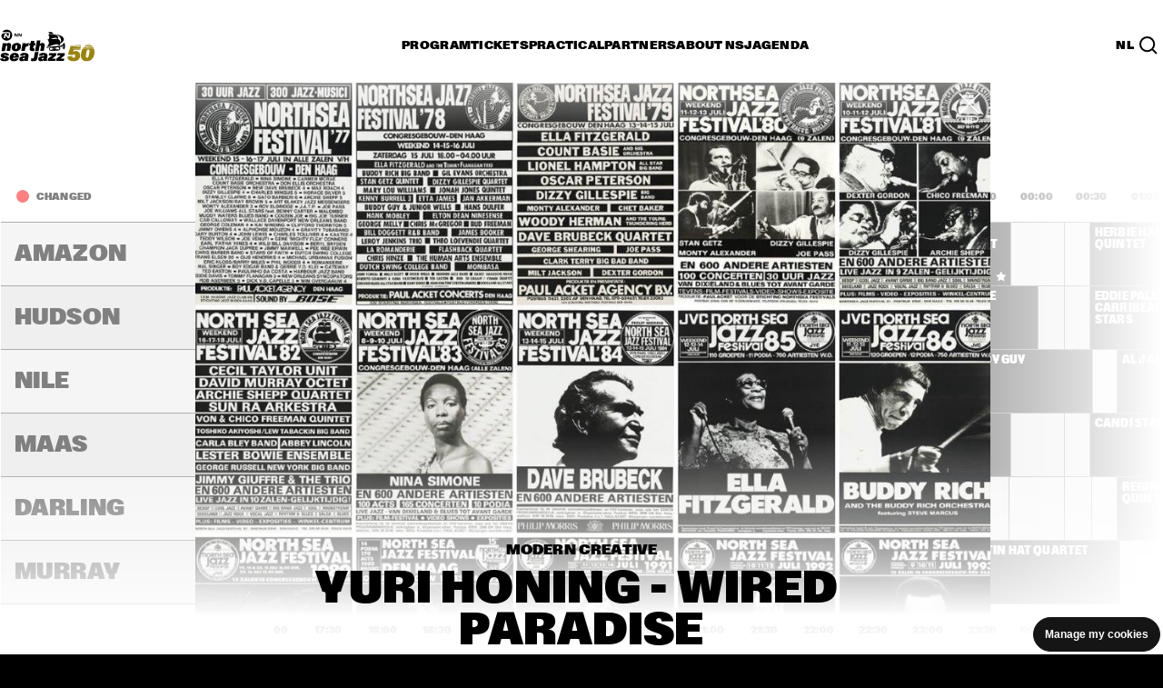

--- FILE ---
content_type: text/html; charset=utf-8
request_url: https://www.northseajazz.com/en/program/2006/friday-14-july/3835-yuri-honing-wired-paradise/
body_size: 224205
content:
<!doctype html>
<html lang="en" class="">
<head>
    <meta http-equiv="X-UA-Compatible" content="IE=edge,chrome=1">
    <meta charset="utf-8">

        <title>  | NN North Sea Jazz Festival</title>
    <meta name="description" content="Yuri Honing - Wired Paradise played North Sea Jazz on Saturday, July 15, 2006 in the Missouri, 12:15 AM - 1:30 AM." />
    <meta name="robots" content="NOODP,NOYDIR" />
        <link rel="canonical" href="https://www.northseajazz.com/en/program/2006/friday-14-july/3835-yuri-honing-wired-paradise" />
            <link rel="alternate" hreflang="en" href="https://www.northseajazz.com/en/program/2006/friday-14-july/3835-yuri-honing-wired-paradise" />
            <link rel="alternate" hreflang="nl" href="https://www.northseajazz.com/nl/programma/2006/vrijdag-14-juli/3835-yuri-honing-wired-paradise" />
                <link rel="alternate" hreflang="x-default" href="https://www.northseajazz.com/nl/programma/2006/vrijdag-14-juli/3835-yuri-honing-wired-paradise" />
        <base href="//www.northseajazz.com">
 
    <!-- Open Graph Protocol http://ogp.me/ -->
<meta property="og:type" content="website" />
<meta property="og:url" content="http://www.northseajazz.com/en/program/2006/friday-14-july/3835-yuri-honing-wired-paradise/" />
<meta property="og:title" />
<meta property="og:description" />

    <meta property="og:image" content="" />


    <meta name="viewport" content="width=device-width, initial-scale=1">

    <link rel="apple-touch-icon" sizes="180x180" href="/frontend/dist/img/favicon/apple-touch-icon.png">
    <link rel="icon" type="image/png" sizes="32x32" href="/frontend/dist/img/favicon/favicon-32x32.png">
    <link rel="icon" type="image/png" sizes="16x16" href="/frontend/dist/img/favicon/favicon-16x16.png">
    <link rel="manifest" href="/frontend/dist/img/favicon/site.webmanifest">
    <link rel="mask-icon" href="/frontend/dist/img/favicon/safari-pinned-tab.svg" color="#5bbad5">
    <link rel="shortcut icon" href="/frontend/dist/img/favicon/rotterdam.ico">
    <meta name="msapplication-TileColor" content="#da532c">
    <meta name="msapplication-config" content="/frontend/dist/img/favicon/browserconfig.xml">
    <meta name="theme-color" content="#000000">


    <link rel="stylesheet" href="/frontend/dist_legacy/css/rotterdam.css?v=202512101111" /><link rel="stylesheet" href="/frontend/dist/assets/rotterdam.css?v=202512101111" />

    <script>
        dataLayer = [];
    </script>
</head>
<body class="u-overflow-x-hidden no-js" name="template-589cbc26161e429cb9438c2e8aabfe7d">
    <!-- Google Tag Manager -->
<noscript><iframe src="//www.googletagmanager.com/ns.html?id=GTM-TDMJDQX" height="0" width="0" style="display:none;visibility:hidden"></iframe></noscript>
<script>
    (function (w, d, s, l, i) {
        w[l] = w[l] || []; w[l].push({
            'gtm.start':
                new Date().getTime(), event: 'gtm.js'
        }); var f = d.getElementsByTagName(s)[0],
            j = d.createElement(s), dl = l != 'dataLayer' ? '&l=' + l : ''; j.async = true; j.src =
            '//www.googletagmanager.com/gtm.js?id=' + i + dl; f.parentNode.insertBefore(j, f);
    })(window, document, 'script', 'dataLayer', 'GTM-TDMJDQX');</script>
<!-- End Google Tag Manager -->

    










<div class="t-theme ">
    <div class="c-page-vignet"></div>
    

    <header id="header">
    <button data-skip-link class="c-header__skip-link">Skip to main content</button>
    <div class="c-header c-header--collapsed" data-header>
        <div class="c-header__underlay"></div>
        <div class="o-retain o-retain--12">

            <div class="c-header__topbar">
                <div class="c-header__brand">
                    <a class="u-text-h5"
                       href="/en/">
                        <div class="c-header__logo-container">
                            <div class="c-header__logo c-header__logo--hidden" data-header-logo="normal">
                                <img class="c-header__logo-white" src="/frontend/dist/img/logo/logo_white_2023.svg" width="32"
                                     height="32" alt="NN North Sea Jazz">
                                <img class="c-header__logo-black" src="/frontend/dist/img/logo/logo_black_2023.svg" width="32"
                                     height="32" alt="NN North Sea Jazz">
                            </div>
                            <div class="c-header__logo" data-header-logo="detailed">
                                <img class="c-header__logo-white" src="/frontend/dist/img/logo/logo-detailed_white_50yr_2026.svg"
                                     width="104" height="50" alt="NN North Sea Jazz">
                                <img class="c-header__logo-black" src="/frontend/dist/img/logo/logo-detailed_black_50yr_2026.svg"
                                     width="104" height="50" alt="NN North Sea Jazz">
                            </div>
                        </div>
                    </a>
                </div>

                <div class="c-header__hamburger" data-header-hamburger data-header-toggle="root-nav">
                    <button type="button" aria-controls="navContextBox" aria-expanded="false"
                            aria-label="Toggle navigation">
                        <span class="c-header__hamburger-top-bun"></span>
                        <span class="c-header__hamburger-bottom-bun"></span>
                    </button>
                </div>

                <nav class="c-header__navbar" data-header-navbar aria-label="Main navigation">
                    <ul class="o-list-clean o-layout o-layout--fit o-layout--gap-base">
                                <li aria-label="Program">
                                        <button type="button" class="c-button c-button--nav-section u-text-h5"
                                                data-header-toggle="program-nav"
                                                aria-controls="program-nav"
                                                onclick="dataLayer.push({
                                                    'event': 'navigate_menu',
                                                    'type': 'main menu',
                                                    'main_category': 'Program',
                                                'sub_category': '',
                                                'title': '',
                                                });">
                                            <span class="c-button__inner">
                                                <span class="c-button__label">
                                                    Program
                                                </span>
                                            </span>
                                        </button>
                                </li>
                                <li aria-label="Tickets">
                                        <button type="button" class="c-button c-button--nav-section u-text-h5"
                                                data-header-toggle="tickets-nav"
                                                aria-controls="tickets-nav"
                                                onclick="dataLayer.push({
                                                    'event': 'navigate_menu',
                                                    'type': 'main menu',
                                                    'main_category': 'Tickets',
                                                'sub_category': '',
                                                'title': '',
                                                });">
                                            <span class="c-button__inner">
                                                <span class="c-button__label">
                                                    Tickets
                                                </span>
                                            </span>
                                        </button>
                                </li>
                                <li aria-label="Practical">
                                        <button type="button" class="c-button c-button--nav-section u-text-h5"
                                                data-header-toggle="practical-nav"
                                                aria-controls="practical-nav"
                                                onclick="dataLayer.push({
                                                    'event': 'navigate_menu',
                                                    'type': 'main menu',
                                                    'main_category': 'Practical',
                                                'sub_category': '',
                                                'title': '',
                                                });">
                                            <span class="c-button__inner">
                                                <span class="c-button__label">
                                                    Practical
                                                </span>
                                            </span>
                                        </button>
                                </li>
                                <li aria-label="Partners">
                                        <button type="button" class="c-button c-button--nav-section u-text-h5"
                                                data-header-toggle="partners-nav"
                                                aria-controls="partners-nav"
                                                onclick="dataLayer.push({
                                                    'event': 'navigate_menu',
                                                    'type': 'main menu',
                                                    'main_category': 'Partners',
                                                'sub_category': '',
                                                'title': '',
                                                });">
                                            <span class="c-button__inner">
                                                <span class="c-button__label">
                                                    Partners
                                                </span>
                                            </span>
                                        </button>
                                </li>
                                <li aria-label="About NSJ">
                                        <button type="button" class="c-button c-button--nav-section u-text-h5"
                                                data-header-toggle="about-nsj-nav"
                                                aria-controls="about-nsj-nav"
                                                onclick="dataLayer.push({
                                                    'event': 'navigate_menu',
                                                    'type': 'main menu',
                                                    'main_category': 'About NSJ',
                                                'sub_category': '',
                                                'title': '',
                                                });">
                                            <span class="c-button__inner">
                                                <span class="c-button__label">
                                                    About NSJ
                                                </span>
                                            </span>
                                        </button>
                                </li>
                                <li aria-label="Agenda">
                                        <a class="c-button c-button--nav-section u-text-h5"
                                           href="/en/calendar"
                                           onclick="dataLayer.push({
                                               'event': 'navigate_menu',
                                               'type': 'main menu',
                                               'main_category': 'Agenda',
                                           'sub_category': '',
                                           'title': '',
                                           });">
                                            <span class="c-button__inner">
                                                <span class="c-button__label">
                                                    Agenda
                                                </span>
                                            </span>
                                        </a>
                                </li>
                    </ul>
                </nav>

                <div class="c-header__secondary-navbar">
                            <a class="u-text-h5 c-button c-button--nav-link"
           href="/nl/programma/2006/vrijdag-14-juli/3835-yuri-honing-wired-paradise">NL</a>

                    <button
                        class="c-header__search-button"
                        aria-controls="search-nav"
                        aria-expanded="false"
                        data-invoker="search-button"
                        data-header-toggle="search-nav"
                        aria-label="Search">
                        <svg width="20" height="20" viewBox="0 0 20 20" fill="none" xmlns="http://www.w3.org/2000/svg"
                             aria-label="Search icon" role="img">
                            <path d="M13.4616 13.4616L19 19M16.2306 8.61531C16.2306 12.8211 12.8211 16.2306 8.61531 16.2306C4.40949 16.2306 1 12.8211 1 8.61531C1 4.40949 4.40949 1 8.61531 1C12.8211 1 16.2306 4.40949 16.2306 8.61531Z"
                                  stroke-width="2" style="stroke:var(--t--text)"></path>
                        </svg>
                    </button>
                </div>
            </div>

            <div class="c-header__context-box" id="navContextBox">
                <div class="c-header__searchbar c-header__searchbar--collapsed  c-header__list  o-list-transition"
     id="search-nav" data-list-transition data-header-searchbar="closed">
    <div class="o-list-transition__container o-list-transition__container--collapsed"
         data-list-transition-container>
        <div class="o-list-transition__item" data-list-transition-item="first">
            <div class="c-header__searchfield-wrapper">
                <div class="c-header__search-icon-mobile">
                    <svg width="20" height="20" viewBox="0 0 20 20" fill="none" role="img" aria-labelledby="search-icon"
                         xmlns="http://www.w3.org/2000/svg">
                        <title id="search-icon">Search icon</title>
                        <path d="M13.4616 13.4616L19 19M16.2306 8.61531C16.2306 12.8211 12.8211 16.2306 8.61531 16.2306C4.40949 16.2306 1 12.8211 1 8.61531C1 4.40949 4.40949 1 8.61531 1C12.8211 1 16.2306 4.40949 16.2306 8.61531Z"
                              stroke-width="2" style="stroke:var(--t--text)"></path>
                    </svg>
                </div>
                <input type="text" name="HeaderSearch" class="c-input-text c-header__searchfield u-text-xl"
                       placeholder="Search in the line up (archive)" aria-label="Search in the line up (archive)"
                       autocomplete="off" data-header-searchfield data-search-field>
            </div>
        </div>
    </div>
</div>

                <div id="child-navigation" class="c-header__static-nav-box">
                    <div class="c-header__topbar-mask"></div>
                    <div class="c-header__list  o-list-transition o-list-transition--delay-text" id="root-nav"
                         data-list-transition>
                        <div class="o-list-transition__container o-list-transition__container--show-overflow"
                             data-list-transition-container>
                            <ul class="o-list-clean" role="list">

                                        <li aria-label="Program">
                                            <div class="o-list-transition__item  c-header__list"
                                                 data-list-transition-item>
                                                <div class="c-header__toggle-section">
                                                        <button type="button" class="c-button c-button--nav-section"
                                                                data-header-toggle="program-nav"
                                                                aria-controls="program-nav">
                                                            <span class="c-button__inner">
                                                                <span class="c-button__label">
                                                                    Program
                                                                </span>
                                                            </span>
                                                        </button>
                                                </div>

                                                <nav class="o-list-transition o-list-transition--delay-text"
                                                     id=program-nav data-list-transition>
                                                    <div
                                                        class="o-list-transition__container o-list-transition__container--collapsed"
                                                        data-list-transition-container>
                                                        <div
                                                            class="c-header__nav-container c-header__nav-container--one-level">

                                                                    <div
                                                                        class="c-header__nav-container-item o-list-transition__item"
                                                                        data-list-transition-item="first">
                                                                        <div
                                                                            class="c-header__subsection  c-header__list  o-list-transition o-list-transition--delay-text"
                                                                            data-list-transition>

                                                                            <div
                                                                                class="o-list-transition__container o-list-transition__container--collapsed"
                                                                                data-list-transition-container>
                                                                                <ul class="o-list-clean  o-flow">
                                                                                                <li class="u-text-xl  c-header__subsection__item c-header__item-text-mobile">
                                                                                                    <div
                                                                                                        class="o-list-transition__item"
                                                                                                        data-list-transition-item="reset">
                                                                                                        <a href="/en/program-2026"
                                                                                                           class="c-button c-button--nav-link level-1"
                                                                                                           onclick="dataLayer.push({
                                                                                                               'event': 'navigate_menu',
                                                                                                               'type': 'main menu',
                                                                                                               'main_category': 'Program',
                                                                                                           'sub_category': '',
                                                                                                           'title': 'Program 2026',
                                                                                                           });">
                                                                                                            <span
                                                                                                                class="c-button__inner">
                                                                                                                <span
                                                                                                                    class="c-button__label">
                                                                                                                    Program 2026
                                                                                                                </span>
                                                                                                            </span>
                                                                                                        </a>
                                                                                                    </div>
                                                                                                </li>
                                                                                                <li class="u-text-xl  c-header__subsection__item c-header__item-text-mobile">
                                                                                                    <div
                                                                                                        class="o-list-transition__item"
                                                                                                        data-list-transition-item="">
                                                                                                        <a href="/en/program/archive"
                                                                                                           class="c-button c-button--nav-link level-1"
                                                                                                           onclick="dataLayer.push({
                                                                                                               'event': 'navigate_menu',
                                                                                                               'type': 'main menu',
                                                                                                               'main_category': 'Program',
                                                                                                           'sub_category': '',
                                                                                                           'title': 'Time tables from 1976',
                                                                                                           });">
                                                                                                            <span
                                                                                                                class="c-button__inner">
                                                                                                                <span
                                                                                                                    class="c-button__label">
                                                                                                                    Time tables from 1976
                                                                                                                </span>
                                                                                                            </span>
                                                                                                        </a>
                                                                                                    </div>
                                                                                                </li>

                                                                                </ul>
                                                                            </div>
                                                                        </div>
                                                                    </div>

                                                        </div>
                                                    </div>
                                                </nav>
                                            </div>
                                        </li>
                                        <li aria-label="Tickets">
                                            <div class="o-list-transition__item  c-header__list"
                                                 data-list-transition-item>
                                                <div class="c-header__toggle-section">
                                                        <button type="button" class="c-button c-button--nav-section"
                                                                data-header-toggle="tickets-nav"
                                                                aria-controls="tickets-nav">
                                                            <span class="c-button__inner">
                                                                <span class="c-button__label">
                                                                    Tickets
                                                                </span>
                                                            </span>
                                                        </button>
                                                </div>

                                                <nav class="o-list-transition o-list-transition--delay-text"
                                                     id=tickets-nav data-list-transition>
                                                    <div
                                                        class="o-list-transition__container o-list-transition__container--collapsed"
                                                        data-list-transition-container>
                                                        <div
                                                            class="c-header__nav-container c-header__nav-container--one-level">

                                                                    <div
                                                                        class="c-header__nav-container-item o-list-transition__item"
                                                                        data-list-transition-item="first">
                                                                        <div
                                                                            class="c-header__subsection  c-header__list  o-list-transition o-list-transition--delay-text"
                                                                            data-list-transition>

                                                                            <div
                                                                                class="o-list-transition__container o-list-transition__container--collapsed"
                                                                                data-list-transition-container>
                                                                                <ul class="o-list-clean  o-flow">
                                                                                                <li class="u-text-xl  c-header__subsection__item c-header__item-text-mobile">
                                                                                                    <div
                                                                                                        class="o-list-transition__item"
                                                                                                        data-list-transition-item="reset">
                                                                                                        <a href="/en/tickets"
                                                                                                           class="c-button c-button--nav-link level-1"
                                                                                                           onclick="dataLayer.push({
                                                                                                               'event': 'navigate_menu',
                                                                                                               'type': 'main menu',
                                                                                                               'main_category': 'Tickets',
                                                                                                           'sub_category': '',
                                                                                                           'title': 'Buy tickets',
                                                                                                           });">
                                                                                                            <span
                                                                                                                class="c-button__inner">
                                                                                                                <span
                                                                                                                    class="c-button__label">
                                                                                                                    Buy tickets
                                                                                                                </span>
                                                                                                            </span>
                                                                                                        </a>
                                                                                                    </div>
                                                                                                </li>
                                                                                                <li class="u-text-xl  c-header__subsection__item c-header__item-text-mobile">
                                                                                                    <div
                                                                                                        class="o-list-transition__item"
                                                                                                        data-list-transition-item="">
                                                                                                        <a href="/en/tickets/ticket-types-and-pricing"
                                                                                                           class="c-button c-button--nav-link level-1"
                                                                                                           onclick="dataLayer.push({
                                                                                                               'event': 'navigate_menu',
                                                                                                               'type': 'main menu',
                                                                                                               'main_category': 'Tickets',
                                                                                                           'sub_category': '',
                                                                                                           'title': 'Ticket information',
                                                                                                           });">
                                                                                                            <span
                                                                                                                class="c-button__inner">
                                                                                                                <span
                                                                                                                    class="c-button__label">
                                                                                                                    Ticket information
                                                                                                                </span>
                                                                                                            </span>
                                                                                                        </a>
                                                                                                    </div>
                                                                                                </li>
                                                                                                <li class="u-text-xl  c-header__subsection__item c-header__item-text-mobile">
                                                                                                    <div
                                                                                                        class="o-list-transition__item"
                                                                                                        data-list-transition-item="">
                                                                                                        <a href="/en/tickets/faq-mobile-tickets"
                                                                                                           class="c-button c-button--nav-link level-1"
                                                                                                           onclick="dataLayer.push({
                                                                                                               'event': 'navigate_menu',
                                                                                                               'type': 'main menu',
                                                                                                               'main_category': 'Tickets',
                                                                                                           'sub_category': '',
                                                                                                           'title': 'FAQ mobile tickets',
                                                                                                           });">
                                                                                                            <span
                                                                                                                class="c-button__inner">
                                                                                                                <span
                                                                                                                    class="c-button__label">
                                                                                                                    FAQ mobile tickets
                                                                                                                </span>
                                                                                                            </span>
                                                                                                        </a>
                                                                                                    </div>
                                                                                                </li>
                                                                                                <li class="u-text-xl  c-header__subsection__item c-header__item-text-mobile">
                                                                                                    <div
                                                                                                        class="o-list-transition__item"
                                                                                                        data-list-transition-item="">
                                                                                                        <a href="/en/tickets/vip"
                                                                                                           class="c-button c-button--nav-link level-1"
                                                                                                           onclick="dataLayer.push({
                                                                                                               'event': 'navigate_menu',
                                                                                                               'type': 'main menu',
                                                                                                               'main_category': 'Tickets',
                                                                                                           'sub_category': '',
                                                                                                           'title': 'VIP',
                                                                                                           });">
                                                                                                            <span
                                                                                                                class="c-button__inner">
                                                                                                                <span
                                                                                                                    class="c-button__label">
                                                                                                                    VIP
                                                                                                                </span>
                                                                                                            </span>
                                                                                                        </a>
                                                                                                    </div>
                                                                                                </li>

                                                                                </ul>
                                                                            </div>
                                                                        </div>
                                                                    </div>

                                                        </div>
                                                    </div>
                                                </nav>
                                            </div>
                                        </li>
                                        <li aria-label="Practical">
                                            <div class="o-list-transition__item  c-header__list"
                                                 data-list-transition-item>
                                                <div class="c-header__toggle-section">
                                                        <button type="button" class="c-button c-button--nav-section"
                                                                data-header-toggle="practical-nav"
                                                                aria-controls="practical-nav">
                                                            <span class="c-button__inner">
                                                                <span class="c-button__label">
                                                                    Practical
                                                                </span>
                                                            </span>
                                                        </button>
                                                </div>

                                                <nav class="o-list-transition o-list-transition--delay-text"
                                                     id=practical-nav data-list-transition>
                                                    <div
                                                        class="o-list-transition__container o-list-transition__container--collapsed"
                                                        data-list-transition-container>
                                                        <div
                                                            class="c-header__nav-container">

                                                                    <div
                                                                        class="c-header__nav-container-item o-list-transition__item"
                                                                        data-list-transition-item="first">
                                                                        <div
                                                                            class="c-header__subsection  c-header__list  o-list-transition o-list-transition--delay-text"
                                                                            data-list-transition>
                                                                                <div
                                                                                    class="c-header__toggle-subsection  o-list-transition__toggle">
                                                                                    <button type="button"
                                                                                            data-list-transition-toggle
                                                                                            class="c-button c-button--nav-title u-text-h5">
                                                                                        <span class="c-button__inner">
                                                                                            <span
                                                                                                class="c-button__label">
                                                                                                Beforehand
                                                                                            </span>
                                                                                        </span>
                                                                                    </button>
                                                                                    <h5 class="u-text-h5">
                                                                                        Beforehand
                                                                                    </h5>
                                                                                </div>

                                                                            <div
                                                                                class="o-list-transition__container o-list-transition__container--collapsed"
                                                                                data-list-transition-container>
                                                                                <ul class="o-list-clean  o-flow">
                                                                                                <li class="u-text-xl c-header__subsection__item">
                                                                                                    <div
                                                                                                        class="o-list-transition__item"
                                                                                                        data-list-transition-item="reset">
                                                                                                        <a href="/en/practical/travel-information"
                                                                                                           class="c-button c-button--nav-link level-2"
                                                                                                           onclick="dataLayer.push({
                                                                                                               'event': 'navigate_menu',
                                                                                                               'type': 'main menu',
                                                                                                               'main_category': 'Practical',
                                                                                                           'sub_category': 'Beforehand',
                                                                                                           'title': 'Travel information',
                                                                                                           });">
                                                                                                            <span
                                                                                                                class="c-button__inner">
                                                                                                                <span
                                                                                                                    class="c-button__label">
                                                                                                                    Travel information
                                                                                                                </span>
                                                                                                            </span>
                                                                                                        </a>
                                                                                                    </div>
                                                                                                </li>
                                                                                                <li class="u-text-xl c-header__subsection__item">
                                                                                                    <div
                                                                                                        class="o-list-transition__item"
                                                                                                        data-list-transition-item="">
                                                                                                        <a href="/en/practical/accessibility"
                                                                                                           class="c-button c-button--nav-link level-2"
                                                                                                           onclick="dataLayer.push({
                                                                                                               'event': 'navigate_menu',
                                                                                                               'type': 'main menu',
                                                                                                               'main_category': 'Practical',
                                                                                                           'sub_category': 'Beforehand',
                                                                                                           'title': 'Accessibility',
                                                                                                           });">
                                                                                                            <span
                                                                                                                class="c-button__inner">
                                                                                                                <span
                                                                                                                    class="c-button__label">
                                                                                                                    Accessibility
                                                                                                                </span>
                                                                                                            </span>
                                                                                                        </a>
                                                                                                    </div>
                                                                                                </li>
                                                                                                <li class="u-text-xl c-header__subsection__item">
                                                                                                    <div
                                                                                                        class="o-list-transition__item"
                                                                                                        data-list-transition-item="">
                                                                                                        <a href="/en/practical/mobile"
                                                                                                           class="c-button c-button--nav-link level-2"
                                                                                                           onclick="dataLayer.push({
                                                                                                               'event': 'navigate_menu',
                                                                                                               'type': 'main menu',
                                                                                                               'main_category': 'Practical',
                                                                                                           'sub_category': 'Beforehand',
                                                                                                           'title': 'NSJ  App',
                                                                                                           });">
                                                                                                            <span
                                                                                                                class="c-button__inner">
                                                                                                                <span
                                                                                                                    class="c-button__label">
                                                                                                                    NSJ  App
                                                                                                                </span>
                                                                                                            </span>
                                                                                                        </a>
                                                                                                    </div>
                                                                                                </li>
                                                                                                <li class="u-text-xl c-header__subsection__item">
                                                                                                    <div
                                                                                                        class="o-list-transition__item"
                                                                                                        data-list-transition-item="">
                                                                                                        <a href="/en/practical/opening-hours"
                                                                                                           class="c-button c-button--nav-link level-2"
                                                                                                           onclick="dataLayer.push({
                                                                                                               'event': 'navigate_menu',
                                                                                                               'type': 'main menu',
                                                                                                               'main_category': 'Practical',
                                                                                                           'sub_category': 'Beforehand',
                                                                                                           'title': 'Opening hours',
                                                                                                           });">
                                                                                                            <span
                                                                                                                class="c-button__inner">
                                                                                                                <span
                                                                                                                    class="c-button__label">
                                                                                                                    Opening hours
                                                                                                                </span>
                                                                                                            </span>
                                                                                                        </a>
                                                                                                    </div>
                                                                                                </li>
                                                                                                <li class="u-text-xl c-header__subsection__item">
                                                                                                    <div
                                                                                                        class="o-list-transition__item"
                                                                                                        data-list-transition-item="">
                                                                                                        <a href="/en/practical/allowed-items"
                                                                                                           class="c-button c-button--nav-link level-2"
                                                                                                           onclick="dataLayer.push({
                                                                                                               'event': 'navigate_menu',
                                                                                                               'type': 'main menu',
                                                                                                               'main_category': 'Practical',
                                                                                                           'sub_category': 'Beforehand',
                                                                                                           'title': 'Allowed items',
                                                                                                           });">
                                                                                                            <span
                                                                                                                class="c-button__inner">
                                                                                                                <span
                                                                                                                    class="c-button__label">
                                                                                                                    Allowed items
                                                                                                                </span>
                                                                                                            </span>
                                                                                                        </a>
                                                                                                    </div>
                                                                                                </li>
                                                                                                <li class="u-text-xl c-header__subsection__item">
                                                                                                    <div
                                                                                                        class="o-list-transition__item"
                                                                                                        data-list-transition-item="">
                                                                                                        <a href="/en/practical/faq"
                                                                                                           class="c-button c-button--nav-link level-2"
                                                                                                           onclick="dataLayer.push({
                                                                                                               'event': 'navigate_menu',
                                                                                                               'type': 'main menu',
                                                                                                               'main_category': 'Practical',
                                                                                                           'sub_category': 'Beforehand',
                                                                                                           'title': 'FAQ',
                                                                                                           });">
                                                                                                            <span
                                                                                                                class="c-button__inner">
                                                                                                                <span
                                                                                                                    class="c-button__label">
                                                                                                                    FAQ
                                                                                                                </span>
                                                                                                            </span>
                                                                                                        </a>
                                                                                                    </div>
                                                                                                </li>

                                                                                </ul>
                                                                            </div>
                                                                        </div>
                                                                    </div>
                                                                    <div
                                                                        class="c-header__nav-container-item o-list-transition__item"
                                                                        data-list-transition-item="first">
                                                                        <div
                                                                            class="c-header__subsection  c-header__list  o-list-transition o-list-transition--delay-text"
                                                                            data-list-transition>
                                                                                <div
                                                                                    class="c-header__toggle-subsection  o-list-transition__toggle">
                                                                                    <button type="button"
                                                                                            data-list-transition-toggle
                                                                                            class="c-button c-button--nav-title u-text-h5">
                                                                                        <span class="c-button__inner">
                                                                                            <span
                                                                                                class="c-button__label">
                                                                                                At the festival
                                                                                            </span>
                                                                                        </span>
                                                                                    </button>
                                                                                    <h5 class="u-text-h5">
                                                                                        At the festival
                                                                                    </h5>
                                                                                </div>

                                                                            <div
                                                                                class="o-list-transition__container o-list-transition__container--collapsed"
                                                                                data-list-transition-container>
                                                                                <ul class="o-list-clean  o-flow">
                                                                                                <li class="u-text-xl c-header__subsection__item">
                                                                                                    <div
                                                                                                        class="o-list-transition__item"
                                                                                                        data-list-transition-item="reset">
                                                                                                        <a href="/en/practical/eat-drink-shop"
                                                                                                           class="c-button c-button--nav-link level-2"
                                                                                                           onclick="dataLayer.push({
                                                                                                               'event': 'navigate_menu',
                                                                                                               'type': 'main menu',
                                                                                                               'main_category': 'Practical',
                                                                                                           'sub_category': 'At the festival',
                                                                                                           'title': 'Eat, drink, shop',
                                                                                                           });">
                                                                                                            <span
                                                                                                                class="c-button__inner">
                                                                                                                <span
                                                                                                                    class="c-button__label">
                                                                                                                    Eat, drink, shop
                                                                                                                </span>
                                                                                                            </span>
                                                                                                        </a>
                                                                                                    </div>
                                                                                                </li>
                                                                                                <li class="u-text-xl c-header__subsection__item">
                                                                                                    <div
                                                                                                        class="o-list-transition__item"
                                                                                                        data-list-transition-item="">
                                                                                                        <a href="/en/practical/parkheuvel-at-north-sea-jazz"
                                                                                                           class="c-button c-button--nav-link level-2"
                                                                                                           onclick="dataLayer.push({
                                                                                                               'event': 'navigate_menu',
                                                                                                               'type': 'main menu',
                                                                                                               'main_category': 'Practical',
                                                                                                           'sub_category': 'At the festival',
                                                                                                           'title': 'Parkheuvel',
                                                                                                           });">
                                                                                                            <span
                                                                                                                class="c-button__inner">
                                                                                                                <span
                                                                                                                    class="c-button__label">
                                                                                                                    Parkheuvel
                                                                                                                </span>
                                                                                                            </span>
                                                                                                        </a>
                                                                                                    </div>
                                                                                                </li>
                                                                                                <li class="u-text-xl c-header__subsection__item">
                                                                                                    <div
                                                                                                        class="o-list-transition__item"
                                                                                                        data-list-transition-item="">
                                                                                                        <a href="/en/practical/cashless"
                                                                                                           class="c-button c-button--nav-link level-2"
                                                                                                           onclick="dataLayer.push({
                                                                                                               'event': 'navigate_menu',
                                                                                                               'type': 'main menu',
                                                                                                               'main_category': 'Practical',
                                                                                                           'sub_category': 'At the festival',
                                                                                                           'title': 'Cashless',
                                                                                                           });">
                                                                                                            <span
                                                                                                                class="c-button__inner">
                                                                                                                <span
                                                                                                                    class="c-button__label">
                                                                                                                    Cashless
                                                                                                                </span>
                                                                                                            </span>
                                                                                                        </a>
                                                                                                    </div>
                                                                                                </li>
                                                                                                <li class="u-text-xl c-header__subsection__item">
                                                                                                    <div
                                                                                                        class="o-list-transition__item"
                                                                                                        data-list-transition-item="">
                                                                                                        <a href="/en/practical/sustainability"
                                                                                                           class="c-button c-button--nav-link level-2"
                                                                                                           onclick="dataLayer.push({
                                                                                                               'event': 'navigate_menu',
                                                                                                               'type': 'main menu',
                                                                                                               'main_category': 'Practical',
                                                                                                           'sub_category': 'At the festival',
                                                                                                           'title': 'Sustainability',
                                                                                                           });">
                                                                                                            <span
                                                                                                                class="c-button__inner">
                                                                                                                <span
                                                                                                                    class="c-button__label">
                                                                                                                    Sustainability
                                                                                                                </span>
                                                                                                            </span>
                                                                                                        </a>
                                                                                                    </div>
                                                                                                </li>
                                                                                                <li class="u-text-xl c-header__subsection__item">
                                                                                                    <div
                                                                                                        class="o-list-transition__item"
                                                                                                        data-list-transition-item="">
                                                                                                        <a href="/en/practical/alcohol-and-tobacco"
                                                                                                           class="c-button c-button--nav-link level-2"
                                                                                                           onclick="dataLayer.push({
                                                                                                               'event': 'navigate_menu',
                                                                                                               'type': 'main menu',
                                                                                                               'main_category': 'Practical',
                                                                                                           'sub_category': 'At the festival',
                                                                                                           'title': 'Alcohol and smoking',
                                                                                                           });">
                                                                                                            <span
                                                                                                                class="c-button__inner">
                                                                                                                <span
                                                                                                                    class="c-button__label">
                                                                                                                    Alcohol and smoking
                                                                                                                </span>
                                                                                                            </span>
                                                                                                        </a>
                                                                                                    </div>
                                                                                                </li>
                                                                                                <li class="u-text-xl c-header__subsection__item">
                                                                                                    <div
                                                                                                        class="o-list-transition__item"
                                                                                                        data-list-transition-item="">
                                                                                                        <a href="/en/practical/undesirable-behavior"
                                                                                                           class="c-button c-button--nav-link level-2"
                                                                                                           onclick="dataLayer.push({
                                                                                                               'event': 'navigate_menu',
                                                                                                               'type': 'main menu',
                                                                                                               'main_category': 'Practical',
                                                                                                           'sub_category': 'At the festival',
                                                                                                           'title': 'Undesirable behavior',
                                                                                                           });">
                                                                                                            <span
                                                                                                                class="c-button__inner">
                                                                                                                <span
                                                                                                                    class="c-button__label">
                                                                                                                    Undesirable behavior
                                                                                                                </span>
                                                                                                            </span>
                                                                                                        </a>
                                                                                                    </div>
                                                                                                </li>
                                                                                                <li class="u-text-xl c-header__subsection__item">
                                                                                                    <div
                                                                                                        class="o-list-transition__item"
                                                                                                        data-list-transition-item="">
                                                                                                        <a href="/en/practical/i-love-my-ears"
                                                                                                           class="c-button c-button--nav-link level-2"
                                                                                                           onclick="dataLayer.push({
                                                                                                               'event': 'navigate_menu',
                                                                                                               'type': 'main menu',
                                                                                                               'main_category': 'Practical',
                                                                                                           'sub_category': 'At the festival',
                                                                                                           'title': 'I love my ears',
                                                                                                           });">
                                                                                                            <span
                                                                                                                class="c-button__inner">
                                                                                                                <span
                                                                                                                    class="c-button__label">
                                                                                                                    I love my ears
                                                                                                                </span>
                                                                                                            </span>
                                                                                                        </a>
                                                                                                    </div>
                                                                                                </li>
                                                                                                <li class="u-text-xl c-header__subsection__item">
                                                                                                    <div
                                                                                                        class="o-list-transition__item"
                                                                                                        data-list-transition-item="">
                                                                                                        <a href="/en/practical/floor-map"
                                                                                                           class="c-button c-button--nav-link level-2"
                                                                                                           onclick="dataLayer.push({
                                                                                                               'event': 'navigate_menu',
                                                                                                               'type': 'main menu',
                                                                                                               'main_category': 'Practical',
                                                                                                           'sub_category': 'At the festival',
                                                                                                           'title': 'Floor map',
                                                                                                           });">
                                                                                                            <span
                                                                                                                class="c-button__inner">
                                                                                                                <span
                                                                                                                    class="c-button__label">
                                                                                                                    Floor map
                                                                                                                </span>
                                                                                                            </span>
                                                                                                        </a>
                                                                                                    </div>
                                                                                                </li>

                                                                                </ul>
                                                                            </div>
                                                                        </div>
                                                                    </div>

                                                        </div>
                                                    </div>
                                                </nav>
                                            </div>
                                        </li>
                                        <li aria-label="Partners">
                                            <div class="o-list-transition__item  c-header__list"
                                                 data-list-transition-item>
                                                <div class="c-header__toggle-section">
                                                        <button type="button" class="c-button c-button--nav-section"
                                                                data-header-toggle="partners-nav"
                                                                aria-controls="partners-nav">
                                                            <span class="c-button__inner">
                                                                <span class="c-button__label">
                                                                    Partners
                                                                </span>
                                                            </span>
                                                        </button>
                                                </div>

                                                <nav class="o-list-transition o-list-transition--delay-text"
                                                     id=partners-nav data-list-transition>
                                                    <div
                                                        class="o-list-transition__container o-list-transition__container--collapsed"
                                                        data-list-transition-container>
                                                        <div
                                                            class="c-header__nav-container">

                                                                    <div
                                                                        class="c-header__nav-container-item o-list-transition__item"
                                                                        data-list-transition-item="first">
                                                                        <div
                                                                            class="c-header__subsection  c-header__list  o-list-transition o-list-transition--delay-text"
                                                                            data-list-transition>
                                                                                <div
                                                                                    class="c-header__toggle-subsection  o-list-transition__toggle">
                                                                                    <button type="button"
                                                                                            data-list-transition-toggle
                                                                                            class="c-button c-button--nav-title u-text-h5">
                                                                                        <span class="c-button__inner">
                                                                                            <span
                                                                                                class="c-button__label">
                                                                                                Festival partners
                                                                                            </span>
                                                                                        </span>
                                                                                    </button>
                                                                                    <h5 class="u-text-h5">
                                                                                        Festival partners
                                                                                    </h5>
                                                                                </div>

                                                                            <div
                                                                                class="o-list-transition__container o-list-transition__container--collapsed"
                                                                                data-list-transition-container>
                                                                                <ul class="o-list-clean  o-flow">
                                                                                                <li class="u-text-xl c-header__subsection__item">
                                                                                                    <div
                                                                                                        class="o-list-transition__item"
                                                                                                        data-list-transition-item="reset">
                                                                                                        <a href="/en/partners/nn"
                                                                                                           class="c-button c-button--nav-link level-2"
                                                                                                           onclick="dataLayer.push({
                                                                                                               'event': 'navigate_menu',
                                                                                                               'type': 'main menu',
                                                                                                               'main_category': 'Partners',
                                                                                                           'sub_category': 'Festival partners',
                                                                                                           'title': 'NN Group',
                                                                                                           });">
                                                                                                            <span
                                                                                                                class="c-button__inner">
                                                                                                                <span
                                                                                                                    class="c-button__label">
                                                                                                                    NN Group
                                                                                                                </span>
                                                                                                            </span>
                                                                                                        </a>
                                                                                                    </div>
                                                                                                </li>
                                                                                                <li class="u-text-xl c-header__subsection__item">
                                                                                                    <div
                                                                                                        class="o-list-transition__item"
                                                                                                        data-list-transition-item="">
                                                                                                        <a href="https://www.portofrotterdam.com/en"
                                                                                                           class="c-button c-button--nav-link level-2"
                                                                                                           onclick="dataLayer.push({
                                                                                                               'event': 'navigate_menu',
                                                                                                               'type': 'main menu',
                                                                                                               'main_category': 'Partners',
                                                                                                           'sub_category': 'Festival partners',
                                                                                                           'title': 'Port of Rotterdam',
                                                                                                           });">
                                                                                                            <span
                                                                                                                class="c-button__inner">
                                                                                                                <span
                                                                                                                    class="c-button__label">
                                                                                                                    Port of Rotterdam
                                                                                                                </span>
                                                                                                            </span>
                                                                                                        </a>
                                                                                                    </div>
                                                                                                </li>
                                                                                                <li class="u-text-xl c-header__subsection__item">
                                                                                                    <div
                                                                                                        class="o-list-transition__item"
                                                                                                        data-list-transition-item="">
                                                                                                        <a href="https://www.heineken.com/"
                                                                                                           class="c-button c-button--nav-link level-2"
                                                                                                           onclick="dataLayer.push({
                                                                                                               'event': 'navigate_menu',
                                                                                                               'type': 'main menu',
                                                                                                               'main_category': 'Partners',
                                                                                                           'sub_category': 'Festival partners',
                                                                                                           'title': 'Birra Moretti',
                                                                                                           });">
                                                                                                            <span
                                                                                                                class="c-button__inner">
                                                                                                                <span
                                                                                                                    class="c-button__label">
                                                                                                                    Birra Moretti
                                                                                                                </span>
                                                                                                            </span>
                                                                                                        </a>
                                                                                                    </div>
                                                                                                </li>
                                                                                                <li class="u-text-xl c-header__subsection__item">
                                                                                                    <div
                                                                                                        class="o-list-transition__item"
                                                                                                        data-list-transition-item="">
                                                                                                        <a href="http://www.fundashonbonintenshon.org/"
                                                                                                           class="c-button c-button--nav-link level-2"
                                                                                                           onclick="dataLayer.push({
                                                                                                               'event': 'navigate_menu',
                                                                                                               'type': 'main menu',
                                                                                                               'main_category': 'Partners',
                                                                                                           'sub_category': 'Festival partners',
                                                                                                           'title': 'Fundashon Bon Intenshon',
                                                                                                           });">
                                                                                                            <span
                                                                                                                class="c-button__inner">
                                                                                                                <span
                                                                                                                    class="c-button__label">
                                                                                                                    Fundashon Bon Intenshon
                                                                                                                </span>
                                                                                                            </span>
                                                                                                        </a>
                                                                                                    </div>
                                                                                                </li>
                                                                                                <li class="u-text-xl c-header__subsection__item">
                                                                                                    <div
                                                                                                        class="o-list-transition__item"
                                                                                                        data-list-transition-item="">
                                                                                                        <a href="https://www.unicef.nl/"
                                                                                                           class="c-button c-button--nav-link level-2"
                                                                                                           onclick="dataLayer.push({
                                                                                                               'event': 'navigate_menu',
                                                                                                               'type': 'main menu',
                                                                                                               'main_category': 'Partners',
                                                                                                           'sub_category': 'Festival partners',
                                                                                                           'title': 'UNICEF',
                                                                                                           });">
                                                                                                            <span
                                                                                                                class="c-button__inner">
                                                                                                                <span
                                                                                                                    class="c-button__label">
                                                                                                                    UNICEF
                                                                                                                </span>
                                                                                                            </span>
                                                                                                        </a>
                                                                                                    </div>
                                                                                                </li>
                                                                                                <li class="u-text-xl c-header__subsection__item">
                                                                                                    <div
                                                                                                        class="o-list-transition__item"
                                                                                                        data-list-transition-item="">
                                                                                                        <a href="https://www.kpn.com/"
                                                                                                           class="c-button c-button--nav-link level-2"
                                                                                                           onclick="dataLayer.push({
                                                                                                               'event': 'navigate_menu',
                                                                                                               'type': 'main menu',
                                                                                                               'main_category': 'Partners',
                                                                                                           'sub_category': 'Festival partners',
                                                                                                           'title': 'KPN',
                                                                                                           });">
                                                                                                            <span
                                                                                                                class="c-button__inner">
                                                                                                                <span
                                                                                                                    class="c-button__label">
                                                                                                                    KPN
                                                                                                                </span>
                                                                                                            </span>
                                                                                                        </a>
                                                                                                    </div>
                                                                                                </li>

                                                                                </ul>
                                                                            </div>
                                                                        </div>
                                                                    </div>
                                                                    <div
                                                                        class="c-header__nav-container-item o-list-transition__item"
                                                                        data-list-transition-item="first">
                                                                        <div
                                                                            class="c-header__subsection  c-header__list  o-list-transition o-list-transition--delay-text"
                                                                            data-list-transition>
                                                                                <div
                                                                                    class="c-header__toggle-subsection  o-list-transition__toggle">
                                                                                    <button type="button"
                                                                                            data-list-transition-toggle
                                                                                            class="c-button c-button--nav-title u-text-h5">
                                                                                        <span class="c-button__inner">
                                                                                            <span
                                                                                                class="c-button__label">
                                                                                                Media partners
                                                                                            </span>
                                                                                        </span>
                                                                                    </button>
                                                                                    <h5 class="u-text-h5">
                                                                                        Media partners
                                                                                    </h5>
                                                                                </div>

                                                                            <div
                                                                                class="o-list-transition__container o-list-transition__container--collapsed"
                                                                                data-list-transition-container>
                                                                                <ul class="o-list-clean  o-flow">
                                                                                                <li class="u-text-xl c-header__subsection__item">
                                                                                                    <div
                                                                                                        class="o-list-transition__item"
                                                                                                        data-list-transition-item="reset">
                                                                                                        <a href="https://ntr.nl/"
                                                                                                           class="c-button c-button--nav-link level-2"
                                                                                                           onclick="dataLayer.push({
                                                                                                               'event': 'navigate_menu',
                                                                                                               'type': 'main menu',
                                                                                                               'main_category': 'Partners',
                                                                                                           'sub_category': 'Media partners',
                                                                                                           'title': 'NTR',
                                                                                                           });">
                                                                                                            <span
                                                                                                                class="c-button__inner">
                                                                                                                <span
                                                                                                                    class="c-button__label">
                                                                                                                    NTR
                                                                                                                </span>
                                                                                                            </span>
                                                                                                        </a>
                                                                                                    </div>
                                                                                                </li>
                                                                                                <li class="u-text-xl c-header__subsection__item">
                                                                                                    <div
                                                                                                        class="o-list-transition__item"
                                                                                                        data-list-transition-item="">
                                                                                                        <a href="https://www.nporadio2.nl/"
                                                                                                           class="c-button c-button--nav-link level-2"
                                                                                                           onclick="dataLayer.push({
                                                                                                               'event': 'navigate_menu',
                                                                                                               'type': 'main menu',
                                                                                                               'main_category': 'Partners',
                                                                                                           'sub_category': 'Media partners',
                                                                                                           'title': 'NPO Radio 2',
                                                                                                           });">
                                                                                                            <span
                                                                                                                class="c-button__inner">
                                                                                                                <span
                                                                                                                    class="c-button__label">
                                                                                                                    NPO Radio 2
                                                                                                                </span>
                                                                                                            </span>
                                                                                                        </a>
                                                                                                    </div>
                                                                                                </li>

                                                                                </ul>
                                                                            </div>
                                                                        </div>
                                                                    </div>
                                                                    <div
                                                                        class="c-header__nav-container-item o-list-transition__item"
                                                                        data-list-transition-item="first">
                                                                        <div
                                                                            class="c-header__subsection  c-header__list  o-list-transition o-list-transition--delay-text"
                                                                            data-list-transition>
                                                                                <div
                                                                                    class="c-header__toggle-subsection  o-list-transition__toggle">
                                                                                    <button type="button"
                                                                                            data-list-transition-toggle
                                                                                            class="c-button c-button--nav-title u-text-h5">
                                                                                        <span class="c-button__inner">
                                                                                            <span
                                                                                                class="c-button__label">
                                                                                                Other partners
                                                                                            </span>
                                                                                        </span>
                                                                                    </button>
                                                                                    <h5 class="u-text-h5">
                                                                                        Other partners
                                                                                    </h5>
                                                                                </div>

                                                                            <div
                                                                                class="o-list-transition__container o-list-transition__container--collapsed"
                                                                                data-list-transition-container>
                                                                                <ul class="o-list-clean  o-flow">
                                                                                                <li class="u-text-xl c-header__subsection__item">
                                                                                                    <div
                                                                                                        class="o-list-transition__item"
                                                                                                        data-list-transition-item="reset">
                                                                                                        <a href="http://nl.yamaha.com"
                                                                                                           class="c-button c-button--nav-link level-2"
                                                                                                           onclick="dataLayer.push({
                                                                                                               'event': 'navigate_menu',
                                                                                                               'type': 'main menu',
                                                                                                               'main_category': 'Partners',
                                                                                                           'sub_category': 'Other partners',
                                                                                                           'title': 'Yamaha',
                                                                                                           });">
                                                                                                            <span
                                                                                                                class="c-button__inner">
                                                                                                                <span
                                                                                                                    class="c-button__label">
                                                                                                                    Yamaha
                                                                                                                </span>
                                                                                                            </span>
                                                                                                        </a>
                                                                                                    </div>
                                                                                                </li>
                                                                                                <li class="u-text-xl c-header__subsection__item">
                                                                                                    <div
                                                                                                        class="o-list-transition__item"
                                                                                                        data-list-transition-item="">
                                                                                                        <a href="https://www.ahoy.nl/"
                                                                                                           class="c-button c-button--nav-link level-2"
                                                                                                           onclick="dataLayer.push({
                                                                                                               'event': 'navigate_menu',
                                                                                                               'type': 'main menu',
                                                                                                               'main_category': 'Partners',
                                                                                                           'sub_category': 'Other partners',
                                                                                                           'title': 'Rotterdam Ahoy',
                                                                                                           });">
                                                                                                            <span
                                                                                                                class="c-button__inner">
                                                                                                                <span
                                                                                                                    class="c-button__label">
                                                                                                                    Rotterdam Ahoy
                                                                                                                </span>
                                                                                                            </span>
                                                                                                        </a>
                                                                                                    </div>
                                                                                                </li>
                                                                                                <li class="u-text-xl c-header__subsection__item">
                                                                                                    <div
                                                                                                        class="o-list-transition__item"
                                                                                                        data-list-transition-item="">
                                                                                                        <a href="http://www.rotterdamfestivals.nl/"
                                                                                                           class="c-button c-button--nav-link level-2"
                                                                                                           onclick="dataLayer.push({
                                                                                                               'event': 'navigate_menu',
                                                                                                               'type': 'main menu',
                                                                                                               'main_category': 'Partners',
                                                                                                           'sub_category': 'Other partners',
                                                                                                           'title': 'Rotterdam Festivals',
                                                                                                           });">
                                                                                                            <span
                                                                                                                class="c-button__inner">
                                                                                                                <span
                                                                                                                    class="c-button__label">
                                                                                                                    Rotterdam Festivals
                                                                                                                </span>
                                                                                                            </span>
                                                                                                        </a>
                                                                                                    </div>
                                                                                                </li>
                                                                                                <li class="u-text-xl c-header__subsection__item">
                                                                                                    <div
                                                                                                        class="o-list-transition__item"
                                                                                                        data-list-transition-item="">
                                                                                                        <a href="https://en.rotterdam.info/"
                                                                                                           class="c-button c-button--nav-link level-2"
                                                                                                           onclick="dataLayer.push({
                                                                                                               'event': 'navigate_menu',
                                                                                                               'type': 'main menu',
                                                                                                               'main_category': 'Partners',
                                                                                                           'sub_category': 'Other partners',
                                                                                                           'title': 'Rotterdam Tourist Information',
                                                                                                           });">
                                                                                                            <span
                                                                                                                class="c-button__inner">
                                                                                                                <span
                                                                                                                    class="c-button__label">
                                                                                                                    Rotterdam Tourist Information
                                                                                                                </span>
                                                                                                            </span>
                                                                                                        </a>
                                                                                                    </div>
                                                                                                </li>
                                                                                                <li class="u-text-xl c-header__subsection__item">
                                                                                                    <div
                                                                                                        class="o-list-transition__item"
                                                                                                        data-list-transition-item="">
                                                                                                        <a href="http://www.northsearoundtown.nl/"
                                                                                                           class="c-button c-button--nav-link level-2"
                                                                                                           onclick="dataLayer.push({
                                                                                                               'event': 'navigate_menu',
                                                                                                               'type': 'main menu',
                                                                                                               'main_category': 'Partners',
                                                                                                           'sub_category': 'Other partners',
                                                                                                           'title': 'North Sea Round Town',
                                                                                                           });">
                                                                                                            <span
                                                                                                                class="c-button__inner">
                                                                                                                <span
                                                                                                                    class="c-button__label">
                                                                                                                    North Sea Round Town
                                                                                                                </span>
                                                                                                            </span>
                                                                                                        </a>
                                                                                                    </div>
                                                                                                </li>
                                                                                                <li class="u-text-xl c-header__subsection__item">
                                                                                                    <div
                                                                                                        class="o-list-transition__item"
                                                                                                        data-list-transition-item="">
                                                                                                        <a href="/en/practical/i-love-my-ears"
                                                                                                           class="c-button c-button--nav-link level-2"
                                                                                                           onclick="dataLayer.push({
                                                                                                               'event': 'navigate_menu',
                                                                                                               'type': 'main menu',
                                                                                                               'main_category': 'Partners',
                                                                                                           'sub_category': 'Other partners',
                                                                                                           'title': 'I love my ears',
                                                                                                           });">
                                                                                                            <span
                                                                                                                class="c-button__inner">
                                                                                                                <span
                                                                                                                    class="c-button__label">
                                                                                                                    I love my ears
                                                                                                                </span>
                                                                                                            </span>
                                                                                                        </a>
                                                                                                    </div>
                                                                                                </li>

                                                                                </ul>
                                                                            </div>
                                                                        </div>
                                                                    </div>

                                                        </div>
                                                    </div>
                                                </nav>
                                            </div>
                                        </li>
                                        <li aria-label="About NSJ">
                                            <div class="o-list-transition__item  c-header__list"
                                                 data-list-transition-item>
                                                <div class="c-header__toggle-section">
                                                        <button type="button" class="c-button c-button--nav-section"
                                                                data-header-toggle="about-nsj-nav"
                                                                aria-controls="about-nsj-nav">
                                                            <span class="c-button__inner">
                                                                <span class="c-button__label">
                                                                    About NSJ
                                                                </span>
                                                            </span>
                                                        </button>
                                                </div>

                                                <nav class="o-list-transition o-list-transition--delay-text"
                                                     id=about-nsj-nav data-list-transition>
                                                    <div
                                                        class="o-list-transition__container o-list-transition__container--collapsed"
                                                        data-list-transition-container>
                                                        <div
                                                            class="c-header__nav-container">

                                                                    <div
                                                                        class="c-header__nav-container-item o-list-transition__item"
                                                                        data-list-transition-item="first">
                                                                        <div
                                                                            class="c-header__subsection  c-header__list  o-list-transition o-list-transition--delay-text"
                                                                            data-list-transition>
                                                                                <div
                                                                                    class="c-header__toggle-subsection  o-list-transition__toggle">
                                                                                    <button type="button"
                                                                                            data-list-transition-toggle
                                                                                            class="c-button c-button--nav-title u-text-h5">
                                                                                        <span class="c-button__inner">
                                                                                            <span
                                                                                                class="c-button__label">
                                                                                                algemeen
                                                                                            </span>
                                                                                        </span>
                                                                                    </button>
                                                                                    <h5 class="u-text-h5">
                                                                                        algemeen
                                                                                    </h5>
                                                                                </div>

                                                                            <div
                                                                                class="o-list-transition__container o-list-transition__container--collapsed"
                                                                                data-list-transition-container>
                                                                                <ul class="o-list-clean  o-flow">
                                                                                                <li class="u-text-xl c-header__subsection__item">
                                                                                                    <div
                                                                                                        class="o-list-transition__item"
                                                                                                        data-list-transition-item="reset">
                                                                                                        <a href="/en/news"
                                                                                                           class="c-button c-button--nav-link level-2"
                                                                                                           onclick="dataLayer.push({
                                                                                                               'event': 'navigate_menu',
                                                                                                               'type': 'main menu',
                                                                                                               'main_category': 'About NSJ',
                                                                                                           'sub_category': 'algemeen',
                                                                                                           'title': 'News',
                                                                                                           });">
                                                                                                            <span
                                                                                                                class="c-button__inner">
                                                                                                                <span
                                                                                                                    class="c-button__label">
                                                                                                                    News
                                                                                                                </span>
                                                                                                            </span>
                                                                                                        </a>
                                                                                                    </div>
                                                                                                </li>
                                                                                                <li class="u-text-xl c-header__subsection__item">
                                                                                                    <div
                                                                                                        class="o-list-transition__item"
                                                                                                        data-list-transition-item="">
                                                                                                        <a href="/en/about-north-sea-jazz/organisatie-adres"
                                                                                                           class="c-button c-button--nav-link level-2"
                                                                                                           onclick="dataLayer.push({
                                                                                                               'event': 'navigate_menu',
                                                                                                               'type': 'main menu',
                                                                                                               'main_category': 'About NSJ',
                                                                                                           'sub_category': 'algemeen',
                                                                                                           'title': 'Organization and Address',
                                                                                                           });">
                                                                                                            <span
                                                                                                                class="c-button__inner">
                                                                                                                <span
                                                                                                                    class="c-button__label">
                                                                                                                    Organization and Address
                                                                                                                </span>
                                                                                                            </span>
                                                                                                        </a>
                                                                                                    </div>
                                                                                                </li>
                                                                                                <li class="u-text-xl c-header__subsection__item">
                                                                                                    <div
                                                                                                        class="o-list-transition__item"
                                                                                                        data-list-transition-item="">
                                                                                                        <a href="/en/contact"
                                                                                                           class="c-button c-button--nav-link level-2"
                                                                                                           onclick="dataLayer.push({
                                                                                                               'event': 'navigate_menu',
                                                                                                               'type': 'main menu',
                                                                                                               'main_category': 'About NSJ',
                                                                                                           'sub_category': 'algemeen',
                                                                                                           'title': 'Contact',
                                                                                                           });">
                                                                                                            <span
                                                                                                                class="c-button__inner">
                                                                                                                <span
                                                                                                                    class="c-button__label">
                                                                                                                    Contact
                                                                                                                </span>
                                                                                                            </span>
                                                                                                        </a>
                                                                                                    </div>
                                                                                                </li>

                                                                                </ul>
                                                                            </div>
                                                                        </div>
                                                                    </div>
                                                                    <div
                                                                        class="c-header__nav-container-item o-list-transition__item"
                                                                        data-list-transition-item="first">
                                                                        <div
                                                                            class="c-header__subsection  c-header__list  o-list-transition o-list-transition--delay-text"
                                                                            data-list-transition>
                                                                                <div
                                                                                    class="c-header__toggle-subsection  o-list-transition__toggle">
                                                                                    <button type="button"
                                                                                            data-list-transition-toggle
                                                                                            class="c-button c-button--nav-title u-text-h5">
                                                                                        <span class="c-button__inner">
                                                                                            <span
                                                                                                class="c-button__label">
                                                                                                Rotterdam
                                                                                            </span>
                                                                                        </span>
                                                                                    </button>
                                                                                    <h5 class="u-text-h5">
                                                                                        Rotterdam
                                                                                    </h5>
                                                                                </div>

                                                                            <div
                                                                                class="o-list-transition__container o-list-transition__container--collapsed"
                                                                                data-list-transition-container>
                                                                                <ul class="o-list-clean  o-flow">
                                                                                                <li class="u-text-xl c-header__subsection__item">
                                                                                                    <div
                                                                                                        class="o-list-transition__item"
                                                                                                        data-list-transition-item="reset">
                                                                                                        <a href="/en/about-north-sea-jazz"
                                                                                                           class="c-button c-button--nav-link level-2"
                                                                                                           onclick="dataLayer.push({
                                                                                                               'event': 'navigate_menu',
                                                                                                               'type': 'main menu',
                                                                                                               'main_category': 'About NSJ',
                                                                                                           'sub_category': 'Rotterdam',
                                                                                                           'title': 'NN North Sea Jazz Festival',
                                                                                                           });">
                                                                                                            <span
                                                                                                                class="c-button__inner">
                                                                                                                <span
                                                                                                                    class="c-button__label">
                                                                                                                    NN North Sea Jazz Festival
                                                                                                                </span>
                                                                                                            </span>
                                                                                                        </a>
                                                                                                    </div>
                                                                                                </li>
                                                                                                <li class="u-text-xl c-header__subsection__item">
                                                                                                    <div
                                                                                                        class="o-list-transition__item"
                                                                                                        data-list-transition-item="">
                                                                                                        <a href="/en/gallery/paul-acket-award"
                                                                                                           class="c-button c-button--nav-link level-2"
                                                                                                           onclick="dataLayer.push({
                                                                                                               'event': 'navigate_menu',
                                                                                                               'type': 'main menu',
                                                                                                               'main_category': 'About NSJ',
                                                                                                           'sub_category': 'Rotterdam',
                                                                                                           'title': 'Paul Acket Award',
                                                                                                           });">
                                                                                                            <span
                                                                                                                class="c-button__inner">
                                                                                                                <span
                                                                                                                    class="c-button__label">
                                                                                                                    Paul Acket Award
                                                                                                                </span>
                                                                                                            </span>
                                                                                                        </a>
                                                                                                    </div>
                                                                                                </li>
                                                                                                <li class="u-text-xl c-header__subsection__item">
                                                                                                    <div
                                                                                                        class="o-list-transition__item"
                                                                                                        data-list-transition-item="">
                                                                                                        <a href="/en/gallery/compositie-opdracht"
                                                                                                           class="c-button c-button--nav-link level-2"
                                                                                                           onclick="dataLayer.push({
                                                                                                               'event': 'navigate_menu',
                                                                                                               'type': 'main menu',
                                                                                                               'main_category': 'About NSJ',
                                                                                                           'sub_category': 'Rotterdam',
                                                                                                           'title': 'Composition assigment',
                                                                                                           });">
                                                                                                            <span
                                                                                                                class="c-button__inner">
                                                                                                                <span
                                                                                                                    class="c-button__label">
                                                                                                                    Composition assigment
                                                                                                                </span>
                                                                                                            </span>
                                                                                                        </a>
                                                                                                    </div>
                                                                                                </li>
                                                                                                <li class="u-text-xl c-header__subsection__item">
                                                                                                    <div
                                                                                                        class="o-list-transition__item"
                                                                                                        data-list-transition-item="">
                                                                                                        <a href="/en/gallery/merchandise"
                                                                                                           class="c-button c-button--nav-link level-2"
                                                                                                           onclick="dataLayer.push({
                                                                                                               'event': 'navigate_menu',
                                                                                                               'type': 'main menu',
                                                                                                               'main_category': 'About NSJ',
                                                                                                           'sub_category': 'Rotterdam',
                                                                                                           'title': 'Merchandise',
                                                                                                           });">
                                                                                                            <span
                                                                                                                class="c-button__inner">
                                                                                                                <span
                                                                                                                    class="c-button__label">
                                                                                                                    Merchandise
                                                                                                                </span>
                                                                                                            </span>
                                                                                                        </a>
                                                                                                    </div>
                                                                                                </li>
                                                                                                <li class="u-text-xl c-header__subsection__item">
                                                                                                    <div
                                                                                                        class="o-list-transition__item"
                                                                                                        data-list-transition-item="">
                                                                                                        <a href="/en/gallery/artposters"
                                                                                                           class="c-button c-button--nav-link level-2"
                                                                                                           onclick="dataLayer.push({
                                                                                                               'event': 'navigate_menu',
                                                                                                               'type': 'main menu',
                                                                                                               'main_category': 'About NSJ',
                                                                                                           'sub_category': 'Rotterdam',
                                                                                                           'title': 'Art posters',
                                                                                                           });">
                                                                                                            <span
                                                                                                                class="c-button__inner">
                                                                                                                <span
                                                                                                                    class="c-button__label">
                                                                                                                    Art posters
                                                                                                                </span>
                                                                                                            </span>
                                                                                                        </a>
                                                                                                    </div>
                                                                                                </li>
                                                                                                <li class="u-text-xl c-header__subsection__item">
                                                                                                    <div
                                                                                                        class="o-list-transition__item"
                                                                                                        data-list-transition-item="">
                                                                                                        <a href="/en/gallery/spotify"
                                                                                                           class="c-button c-button--nav-link level-2"
                                                                                                           onclick="dataLayer.push({
                                                                                                               'event': 'navigate_menu',
                                                                                                               'type': 'main menu',
                                                                                                               'main_category': 'About NSJ',
                                                                                                           'sub_category': 'Rotterdam',
                                                                                                           'title': 'Spotify playlists',
                                                                                                           });">
                                                                                                            <span
                                                                                                                class="c-button__inner">
                                                                                                                <span
                                                                                                                    class="c-button__label">
                                                                                                                    Spotify playlists
                                                                                                                </span>
                                                                                                            </span>
                                                                                                        </a>
                                                                                                    </div>
                                                                                                </li>
                                                                                                <li class="u-text-xl c-header__subsection__item">
                                                                                                    <div
                                                                                                        class="o-list-transition__item"
                                                                                                        data-list-transition-item="">
                                                                                                        <a href="/en/gallery/north-sea-jazz-archive"
                                                                                                           class="c-button c-button--nav-link level-2"
                                                                                                           onclick="dataLayer.push({
                                                                                                               'event': 'navigate_menu',
                                                                                                               'type': 'main menu',
                                                                                                               'main_category': 'About NSJ',
                                                                                                           'sub_category': 'Rotterdam',
                                                                                                           'title': 'North Sea Jazz video archive',
                                                                                                           });">
                                                                                                            <span
                                                                                                                class="c-button__inner">
                                                                                                                <span
                                                                                                                    class="c-button__label">
                                                                                                                    North Sea Jazz video archive
                                                                                                                </span>
                                                                                                            </span>
                                                                                                        </a>
                                                                                                    </div>
                                                                                                </li>

                                                                                </ul>
                                                                            </div>
                                                                        </div>
                                                                    </div>
                                                                    <div
                                                                        class="c-header__nav-container-item o-list-transition__item"
                                                                        data-list-transition-item="first">
                                                                        <div
                                                                            class="c-header__subsection  c-header__list  o-list-transition o-list-transition--delay-text"
                                                                            data-list-transition>
                                                                                <div
                                                                                    class="c-header__toggle-subsection  o-list-transition__toggle">
                                                                                    <button type="button"
                                                                                            data-list-transition-toggle
                                                                                            class="c-button c-button--nav-title u-text-h5">
                                                                                        <span class="c-button__inner">
                                                                                            <span
                                                                                                class="c-button__label">
                                                                                                curacao
                                                                                            </span>
                                                                                        </span>
                                                                                    </button>
                                                                                    <h5 class="u-text-h5">
                                                                                        curacao
                                                                                    </h5>
                                                                                </div>

                                                                            <div
                                                                                class="o-list-transition__container o-list-transition__container--collapsed"
                                                                                data-list-transition-container>
                                                                                <ul class="o-list-clean  o-flow">
                                                                                                <li class="u-text-xl c-header__subsection__item">
                                                                                                    <div
                                                                                                        class="o-list-transition__item"
                                                                                                        data-list-transition-item="reset">
                                                                                                        <a href="/en/about-north-sea-jazz/curacao-nsj"
                                                                                                           class="c-button c-button--nav-link level-2"
                                                                                                           onclick="dataLayer.push({
                                                                                                               'event': 'navigate_menu',
                                                                                                               'type': 'main menu',
                                                                                                               'main_category': 'About NSJ',
                                                                                                           'sub_category': 'curacao',
                                                                                                           'title': 'Cura&#231;ao North Sea Jazz',
                                                                                                           });">
                                                                                                            <span
                                                                                                                class="c-button__inner">
                                                                                                                <span
                                                                                                                    class="c-button__label">
                                                                                                                    Cura&#231;ao North Sea Jazz
                                                                                                                </span>
                                                                                                            </span>
                                                                                                        </a>
                                                                                                    </div>
                                                                                                </li>
                                                                                                <li class="u-text-xl c-header__subsection__item">
                                                                                                    <div
                                                                                                        class="o-list-transition__item"
                                                                                                        data-list-transition-item="">
                                                                                                        <a href="https://www.curacaonorthseajazz.com"
                                                                                                           class="c-button c-button--nav-link level-2"
                                                                                                           onclick="dataLayer.push({
                                                                                                               'event': 'navigate_menu',
                                                                                                               'type': 'main menu',
                                                                                                               'main_category': 'About NSJ',
                                                                                                           'sub_category': 'curacao',
                                                                                                           'title': 'Official website',
                                                                                                           });">
                                                                                                            <span
                                                                                                                class="c-button__inner">
                                                                                                                <span
                                                                                                                    class="c-button__label">
                                                                                                                    Official website
                                                                                                                </span>
                                                                                                            </span>
                                                                                                        </a>
                                                                                                    </div>
                                                                                                </li>
                                                                                                <li class="u-text-xl c-header__subsection__item">
                                                                                                    <div
                                                                                                        class="o-list-transition__item"
                                                                                                        data-list-transition-item="">
                                                                                                        <a href="https://www.curacaonorthseajazz.com/nl/gallerys/slideshow/"
                                                                                                           class="c-button c-button--nav-link level-2"
                                                                                                           onclick="dataLayer.push({
                                                                                                               'event': 'navigate_menu',
                                                                                                               'type': 'main menu',
                                                                                                               'main_category': 'About NSJ',
                                                                                                           'sub_category': 'curacao',
                                                                                                           'title': 'Gallery',
                                                                                                           });">
                                                                                                            <span
                                                                                                                class="c-button__inner">
                                                                                                                <span
                                                                                                                    class="c-button__label">
                                                                                                                    Gallery
                                                                                                                </span>
                                                                                                            </span>
                                                                                                        </a>
                                                                                                    </div>
                                                                                                </li>

                                                                                </ul>
                                                                            </div>
                                                                        </div>
                                                                    </div>

                                                        </div>
                                                    </div>
                                                </nav>
                                            </div>
                                        </li>
                                        <li aria-label="Agenda">
                                            <div class="o-list-transition__item  c-header__list"
                                                 data-list-transition-item>
                                                <div class="c-header__toggle-section">
                                                        <a class="c-button c-button--nav-section"
                                                           href="/en/calendar">
                                                            <span class="c-button__inner">
                                                                <span class="c-button__label">
                                                                    Agenda
                                                                </span>
                                                            </span>
                                                        </a>
                                                </div>

                                                <nav class="o-list-transition o-list-transition--delay-text"
                                                     id=agenda-nav data-list-transition>
                                                    <div
                                                        class="o-list-transition__container o-list-transition__container--collapsed"
                                                        data-list-transition-container>
                                                        <div
                                                            class="c-header__nav-container">


                                                        </div>
                                                    </div>
                                                </nav>
                                            </div>
                                        </li>

                                <li aria-label="Language">
                                    <div class="o-list-transition__item" data-list-transition-item>
                                        <div class="c-header__toggle-section" data-header-toggle>
                                            
                                                    <a class="u-text-h5 c-button c-button--nav-link"
           href="/nl/programma/2006/vrijdag-14-juli/3835-yuri-honing-wired-paradise">NL</a>

                                        </div>
                                    </div>
                                </li>

                                <li aria-label="Search">
                                    <div class="o-list-transition__item" data-list-transition-item>
                                        <button class="c-header__search-button c-header__search-button--mobile"
                                                data-invoker="search-button-mobile"
                                                aria-controls="search-nav"
                                                data-header-toggle="search-nav"
                                                aria-label="Search">
                                            <svg width="20" height="20" viewBox="0 0 20 20" fill="none"
                                                 xmlns="http://www.w3.org/2000/svg">
                                                <path
                                                    d="M13.4616 13.4616L19 19M16.2306 8.61531C16.2306 12.8211 12.8211 16.2306 8.61531 16.2306C4.40949 16.2306 1 12.8211 1 8.61531C1 4.40949 4.40949 1 8.61531 1C12.8211 1 16.2306 4.40949 16.2306 8.61531Z"
                                                    stroke="currentColor" stroke-width="2"></path>
                                            </svg>
                                        </button>
                                    </div>
                                </li>

                            </ul>
                        </div>
                    </div>
                </div>
                <div class="c-header__search-results" id="header-search-results" data-header-search-results>
                    <div class="c-search-results">
    <div class="o-list-transition o-list-transition--fast o-list-transition--in-from-below" data-list-transition>
        <div class="o-list-transition__container o-list-transition__container--collapsed" data-list-transition-container>
            <div data-search-results>
            </div>
        </div>
    </div>
</div>
                </div>

            </div>
        </div>
    </div>
</header>


    <main role="main" id="main-content">
        

            <div style="">
                <script type="text/javascript">
    window.__festivalAppUser = null;
    window.__colors = {
        primary: "#c3c604",
        primaryOff: "#899300"
    };
    window.__pageTitleSuffix = " | NN North Sea Jazz Festival";
</script>



<h1 hidden>Programma </h1>

<noscript>
    <div class="site-section">
        <div class="container">
        </div>
    </div>
</noscript>

<div class="container-fluid container-schedule">
    <div id="schedule" class="festivalappwrapper"></div>
</div>

<script src="/FestivalApp/bundle.production.js?v=202512101111"></script>



<!-- 
    
    Deprecated 
    
    <script src="//s7.addthis.com/js/250/addthis_widget.js#username=northseajazz"></script>

-->
<script type="text/javascript">
    function waitForElm(selector) {
        return new Promise(resolve => {
            if (document.querySelector(selector)) {
                return resolve(document.querySelector(selector));
            }

            const observer = new MutationObserver(mutations => {
                if (document.querySelector(selector)) {
                    observer.disconnect();
                    resolve(document.querySelector(selector));
                }
            });
            observer.observe(document.body, {
                childList: true,
                subtree: true
            });
        });
    }
    waitForElm('.rn-buy8e9').then((elm) => {
        let mouseDown = false;
        let startX, scrollLeft;
        const slider = document.querySelector('.rn-buy8e9');

        const startDragging = (e) => {
            mouseDown = true;
            startX = e.pageX - slider.offsetLeft;
            scrollLeft = slider.scrollLeft;
        }

        const stopDragging = (e) => {
            mouseDown = false;
        }

        const move = (e) => {
            e.preventDefault();
            if (!mouseDown) { return; }
            const x = e.pageX - slider.offsetLeft;
            const scroll = x - startX;
            slider.scrollLeft = scrollLeft - scroll;
        }

        // Add the event listeners
        slider.addEventListener('mousemove', move, false);
        slider.addEventListener('mousedown', startDragging, false);
        slider.addEventListener('mouseup', stopDragging, false);
        slider.addEventListener('mouseleave', stopDragging, false);
    });
</script>    <noscript>
                <div class=" site-section">
            <div class="container">
                <div class="row">
                    <div class="col-md-9">
                        <div class="display-1">
  <h1>Yuri Honing - Wired Paradise</h1>
  <h2 class="h3 mb-4">Modern Creative</h2>
</div>

<p class="my-2 font-family-sans-serif">
  Yuri Honing (soprano sax, tenor sax); Frank Möbus (guitar); Tony Overwater (electric bass); Joost Lijbaart (drums).
</p>

<h3>
  
</h3>

<div class="alert alert-info my-4">
  Fri 14 July 2006 00:15 - 01:30 Missouri
</div>

<h3>
  [trans_artistinfo_about]
</h3>

<div class="row my-4">
  <div class="col-md-4">
    <img src="" alt="" class="img-fluid mx-auto" />
    
  </div>
  <div class="col-md-8">
    Jazz saxophonist <strong>Yuri Honing</strong> never commits himself to one genre for too long. He made albums with the Nestor of improvisation, Misha Mengelberg, he paid tribute to those who have inspired him when he was in his teens, and for quite a while he was drawn to Arab music. Last year he presented another new idea. His regular trio with bassist Tony Overwater and drummer Joost Lijbaart became a quartet when Frank M&ouml;bus, the German guitarist of Der Rote Bereich, joined the group. And the former acoustic sound now became electric, with ,,just as much flexibility, transparency and control with regard to sound clusters and layers, as an acoustic band. For me electric means being closer to the present&rdquo;, according to the saxophonist. The double CD <em>Temptation</em> is the result of many influences. Electric sound waves consist of ingredients of fusion and rock, but they have a mysterious and intoxicating effect at the same time. The rest of the band name - Paradise - evidently refers to the freedom of music. According to Honing ,,the most important motivation and attraction in music.&rdquo;

      <!-- AddThis Button BEGIN -->
      <div class="addthis_toolbox addthis_default_style addthis_32x32_style" addthis:title="[trans_program_check_out] Yuri Honing - Wired Paradise">
          <a class="addthis_button_facebook" fb:like:layout="button_count"></a>
          <a class="addthis_button_twitter" tw:via="northseajazz"></a>
          <a class="addthis_button_google_plusone_share"></a>
          <a class="addthis_button_whatsapp"></a>
          <a class="addthis_button_compact"></a><a class="addthis_counter addthis_bubble_style"></a>
      </div>
      <script type="text/javascript">var addthis_config = { "data_track_addressbar": true };</script>
      <!-- AddThis Button END -->

  </div>
</div>



                    </div>
                    <div class="col-md-3">
                        
<div class="row d-none d-md-flex component-wrapper">
    <div class="col-md-9 mx-auto ml-md-auto mr-md-0 text-center">
            <img src="/-/media/northseajazz/rotterdam/logo/rgbnsj--logo--datum-nl--black--2023.svg" alt="" class="img-fluid" />
    </div>
</div><div class="card bg-primary text-white mt-4">
    <div class="card-body">
        <a href="/en/program/2006/friday-14-july" class="btn btn-link text-white">Timetable:</a>
        <a href="/en/program/2006/friday-14-julylist" class="btn btn-link text-white">Program list:</a>
    </div>
</div>

                    </div>
                </div>

                <div class="row">
                    <div class="col-md-9">
                        
                    </div>
                    <div class="col-md-3">
                                <h3 class="my-4">
            [trans_artistinfo_listen]
        </h3>
        <iframe title="spotify" src="https://embed.spotify.com/?uri=spotify:album:4ExnBAtYwzULJXufpWtlQE" width="270" height="380" frameborder="0" allowtransparency="true"></iframe>

                    </div>
                </div>
            </div>
        </div>

    </noscript>


            </div>

        

            <div style="">
                
            </div>

    </main>

     
<section class="o-layer o-layer--large o-layer--no-top">
    <div class="o-retain o-retain--6 o-retain--absolute-content">
        <div class="o-retain o-retain--10 o-retain--force-padding c-partners">
    <ul class="o-list-clean c-giant-teaser__partners">
            <li>
                <a href="https://www.nn.nl/nsj" target="_blank">
                    <img src="/-/media/northseajazz/rotterdam/partners/2024/white/nn-logo-wht-2.svg" alt="Partner-NN">
                </a>
            </li>
            <li>
                <a href="https://www.portofrotterdam.com/en" target="_blank">
                    <img src="/-/media/northseajazz/rotterdam/partners/2024/white/port-of-rotterdam-logo-wht-2.svg" alt="Partner-PortOfRotterdam">
                </a>
            </li>
            <li>
                <a href="https://www.heineken.com/global/en/home" target="_blank">
                    <img src="/-/media/northseajazz/rotterdam/partners/2024/white/heineken-wht.svg" alt="Partner-Heineken">
                </a>
            </li>
            <li>
                <a href="http://www.fundashonbonintenshon.org/" target="_blank">
                    <img src="/-/media/northseajazz/rotterdam/partners/2024/white/fbi-logo-wht-2.svg" alt="Partner-Fundashon">
                </a>
            </li>
            <li>
                <a href="https://www.unicef.nl/" target="_blank">
                    <img src="/-/media/northseajazz/rotterdam/partners/2024/white/unicef-logo-wht-2.svg" alt="Partner-Unicef">
                </a>
            </li>
            <li>
                <a href="https://en.rotterdam.info/" target="_blank">
                    <img src="/-/media/northseajazz/rotterdam/partners/2024/white/make-it-happen-wht.svg" alt="Partner-Rotterdam">
                </a>
            </li>
            <li>
                <a href="https://www.kpn.com/televisie/soundbox" target="_blank">
                    <img src="/-/media/northseajazz/rotterdam/partners/2024/white/nsj-home-kpn-rev.svg" alt="Partner-KPN">
                </a>
            </li>
    </ul>
    <ul class="o-list-clean c-giant-teaser__partners c-giant-teaser__partners--small">
            <li>
                <a href="http://www.ntr.nl" target="_blank">
                    <img src="/-/media/northseajazz/rotterdam/partners/2024/white/ntr-logo-wht.svg" alt="Partner-Ntr">
                </a>
            </li>
            <li>
                <a href="https://nl.yamaha.com/nl/" target="_blank">
                    <img src="/-/media/northseajazz/rotterdam/partners/2024/white/yamaha-logo-wht.svg" alt="Partner-Yamaha">
                </a>
            </li>
            <li>
                <a href="https://www.ahoy.nl/" target="_blank">
                    <img src="/-/media/northseajazz/rotterdam/partners/2024/white/ahoy-logo-wht.svg" alt="partner-Ahoy">
                </a>
            </li>
            <li>
                <a href="https://en.rotterdam.info/" target="_blank">
                    <img src="/-/media/northseajazz/rotterdam/partners/2024/white/uitagenda-wht.svg" alt="Partner-Uitagenda">
                </a>
            </li>
    </ul>
</div>
    </div>
</section>


    
<footer>
    <div class="o-layer o-layer--base o-layer--no-top">
        <div class="o-retain o-retain--12">
            <div class="c-footer">

                
<ul class="c-footer__socials  o-list-clean">
        <li>
            <a href="https://www.facebook.com/northseajazz" target="_blank" class="c-button  c-button--icon-link c-button--hide-label ">
                <span class="c-button__inner">
                    <span class="c-button__label  u-visually-hidden">
                        facebook icon
                    </span>

                    <span class="c-button__wrap-icon">
                        <img src="/frontend/dist/img/icons/facebook.svg" 
                             alt="facebook logo">
                    </span>

                </span>
            </a>
        </li>
        <li>
            <a href="https://twitter.com/northseajazz" target="_blank" class="c-button  c-button--icon-link c-button--hide-label ">
                <span class="c-button__inner">
                    <span class="c-button__label  u-visually-hidden">
                        facebook icon
                    </span>

                    <span class="c-button__wrap-icon">
                        <img src="/frontend/dist/img/icons/twitter.svg" 
                             alt="twitter logo">
                    </span>

                </span>
            </a>
        </li>
        <li>
            <a href="http://www.youtube.com/northseajazz" target="_blank" class="c-button  c-button--icon-link c-button--hide-label ">
                <span class="c-button__inner">
                    <span class="c-button__label  u-visually-hidden">
                        facebook icon
                    </span>

                    <span class="c-button__wrap-icon">
                        <img src="/frontend/dist/img/icons/youtube.svg" 
                             alt="youtube logo">
                    </span>

                </span>
            </a>
        </li>
        <li>
            <a href="https://open.spotify.com/user/northseajazz/playlist/3rD81PcecRoJ0l7Lx9ejPS?si=gb8ka-2FSyeBDI_2cf1bog" target="_blank" class="c-button  c-button--icon-link c-button--hide-label ">
                <span class="c-button__inner">
                    <span class="c-button__label  u-visually-hidden">
                        facebook icon
                    </span>

                    <span class="c-button__wrap-icon">
                        <img src="/frontend/dist/img/icons/spotify.svg" 
                             alt="spotify logo">
                    </span>

                </span>
            </a>
        </li>
        <li>
            <a href="https://www.instagram.com/northseajazz/" target="_blank" class="c-button  c-button--icon-link c-button--hide-label ">
                <span class="c-button__inner">
                    <span class="c-button__label  u-visually-hidden">
                        facebook icon
                    </span>

                    <span class="c-button__wrap-icon">
                        <img src="/frontend/dist/img/icons/instagram.svg" 
                             alt="instagram logo">
                    </span>

                </span>
            </a>
        </li>
</ul>

                <div class="c-footer__links-container">
                        <ul class="c-footer__links  o-list-clean">
                                <li>
                                    <a href="/en/" class="c-button c-button--nav-link u-text-xl" target="">
                                        <span class="c-button__inner">
                                            <span class="c-button__label">
                                                Home
                                            </span>
                                        </span>
                                    </a>
                                </li>
                                <li>
                                    <a href="/en/program-2026" class="c-button c-button--nav-link u-text-xl" target="">
                                        <span class="c-button__inner">
                                            <span class="c-button__label">
                                                Program
                                            </span>
                                        </span>
                                    </a>
                                </li>
                                <li>
                                    <a href="/en/program/archive" class="c-button c-button--nav-link u-text-xl" target="">
                                        <span class="c-button__inner">
                                            <span class="c-button__label">
                                                Program archive
                                            </span>
                                        </span>
                                    </a>
                                </li>
                                <li>
                                    <a href="/en/news" class="c-button c-button--nav-link u-text-xl" target="">
                                        <span class="c-button__inner">
                                            <span class="c-button__label">
                                                News
                                            </span>
                                        </span>
                                    </a>
                                </li>
                                <li>
                                    <a href="/en/tickets" class="c-button c-button--nav-link u-text-xl" target="">
                                        <span class="c-button__inner">
                                            <span class="c-button__label">
                                                Tickets
                                            </span>
                                        </span>
                                    </a>
                                </li>
                                <li>
                                    <a href="/en/gallery/look-back-video/2025" class="c-button c-button--nav-link u-text-xl" target="">
                                        <span class="c-button__inner">
                                            <span class="c-button__label">
                                                Video recap 2025
                                            </span>
                                        </span>
                                    </a>
                                </li>
                                <li>
                                    <a href="https://stories.northseajazz.com" class="c-button c-button--nav-link u-text-xl" target="_blank">
                                        <span class="c-button__inner">
                                            <span class="c-button__label">
                                                2025 in webstories
                                            </span>
                                        </span>
                                    </a>
                                </li>
                                <li>
                                    <a href="/en/gallery/spotify" class="c-button c-button--nav-link u-text-xl" target="">
                                        <span class="c-button__inner">
                                            <span class="c-button__label">
                                                Spotify
                                            </span>
                                        </span>
                                    </a>
                                </li>
                                <li>
                                    <a href="/en/partners/overzicht" class="c-button c-button--nav-link u-text-xl" target="">
                                        <span class="c-button__inner">
                                            <span class="c-button__label">
                                                Partners
                                            </span>
                                        </span>
                                    </a>
                                </li>
                                <li>
                                    <a href="/en/projects" class="c-button c-button--nav-link u-text-xl" target="">
                                        <span class="c-button__inner">
                                            <span class="c-button__label">
                                                
                                            </span>
                                        </span>
                                    </a>
                                </li>
                                <li>
                                    <a href="/en/about-north-sea-jazz" class="c-button c-button--nav-link u-text-xl" target="">
                                        <span class="c-button__inner">
                                            <span class="c-button__label">
                                                About North Sea Jazz
                                            </span>
                                        </span>
                                    </a>
                                </li>
                                <li>
                                    <a href="/en/calendar" class="c-button c-button--nav-link u-text-xl" target="">
                                        <span class="c-button__inner">
                                            <span class="c-button__label">
                                                Concerts calendar
                                            </span>
                                        </span>
                                    </a>
                                </li>
                                <li>
                                    <a href="/en/contact" class="c-button c-button--nav-link u-text-xl" target="">
                                        <span class="c-button__inner">
                                            <span class="c-button__label">
                                                Contact
                                            </span>
                                        </span>
                                    </a>
                                </li>
                                <li>
                                    <a href="/en/press" class="c-button c-button--nav-link u-text-xl" target="">
                                        <span class="c-button__inner">
                                            <span class="c-button__label">
                                                Press
                                            </span>
                                        </span>
                                    </a>
                                </li>
                                <li>
                                    <a href="http://www.weetwaarjekoopt.nl" class="c-button c-button--nav-link u-text-xl" target="">
                                        <span class="c-button__inner">
                                            <span class="c-button__label">
                                                
                                            </span>
                                        </span>
                                    </a>
                                </li>
                                <li>
                                    <a href="/en/practical/houserules" class="c-button c-button--nav-link u-text-xl" target="">
                                        <span class="c-button__inner">
                                            <span class="c-button__label">
                                                House rules
                                            </span>
                                        </span>
                                    </a>
                                </li>
                                <li>
                                    <a href="/en/about-north-sea-jazz/privacy-statement" class="c-button c-button--nav-link u-text-xl" target="">
                                        <span class="c-button__inner">
                                            <span class="c-button__label">
                                                Privacy statement
                                            </span>
                                        </span>
                                    </a>
                                </li>
                                <li>
                                    <a href="https://info.livenationinternational.com/accessibility-statement" class="c-button c-button--nav-link u-text-xl" target="">
                                        <span class="c-button__inner">
                                            <span class="c-button__label">
                                                Accessibility Statement
                                            </span>
                                        </span>
                                    </a>
                                </li>
                                <li>
                                    <a href="/en/about-north-sea-jazz/cookies" class="c-button c-button--nav-link u-text-xl" target="">
                                        <span class="c-button__inner">
                                            <span class="c-button__label">
                                                Cookie Policy
                                            </span>
                                        </span>
                                    </a>
                                </li>
                                <li>
                                    <a href="/nl/" class="c-button c-button--nav-link u-text-xl" target="">
                                        <span class="c-button__inner">
                                            <span class="c-button__label">
                                                Nederlands
                                            </span>
                                        </span>
                                    </a>
                                </li>
                        </ul>
                </div>
            </div>
        </div>
    </div>
</footer>

</div>








    <script src="//s7.addthis.com/js/250/addthis_widget.js#username=northseajazz"></script>


    

    <script type="module" src="/frontend/dist/assets/bundle.js?v=202512101111"></script>
</body>
</html>


--- FILE ---
content_type: image/svg+xml
request_url: https://www.northseajazz.com/frontend/dist/img/icons/youtube.svg
body_size: 640
content:
<svg width="24" height="16" viewBox="0 0 24 16" fill="none" xmlns="http://www.w3.org/2000/svg">
<path d="M23.2709 3.5999C23.2709 3.5999 23.0463 2.08311 22.3545 1.41709C21.4785 0.540527 20.4992 0.53623 20.05 0.484668C16.8336 0.26123 12.0045 0.26123 12.0045 0.26123H11.9955C11.9955 0.26123 7.16641 0.26123 3.95 0.484668C3.50078 0.53623 2.52148 0.540527 1.64551 1.41709C0.953711 2.08311 0.733594 3.5999 0.733594 3.5999C0.733594 3.5999 0.5 5.38311 0.5 7.16201V8.8292C0.5 10.6081 0.729102 12.3913 0.729102 12.3913C0.729102 12.3913 0.953711 13.9081 1.64102 14.5741C2.51699 15.4507 3.66699 15.4206 4.1791 15.5151C6.0209 15.6827 12 15.7343 12 15.7343C12 15.7343 16.8336 15.7257 20.05 15.5065C20.4992 15.455 21.4785 15.4507 22.3545 14.5741C23.0463 13.9081 23.2709 12.3913 23.2709 12.3913C23.2709 12.3913 23.5 10.6124 23.5 8.8292V7.16201C23.5 5.38311 23.2709 3.5999 23.2709 3.5999ZM9.62363 10.853V4.66982L15.8363 7.77217L9.62363 10.853Z" fill="white"/>
</svg>
